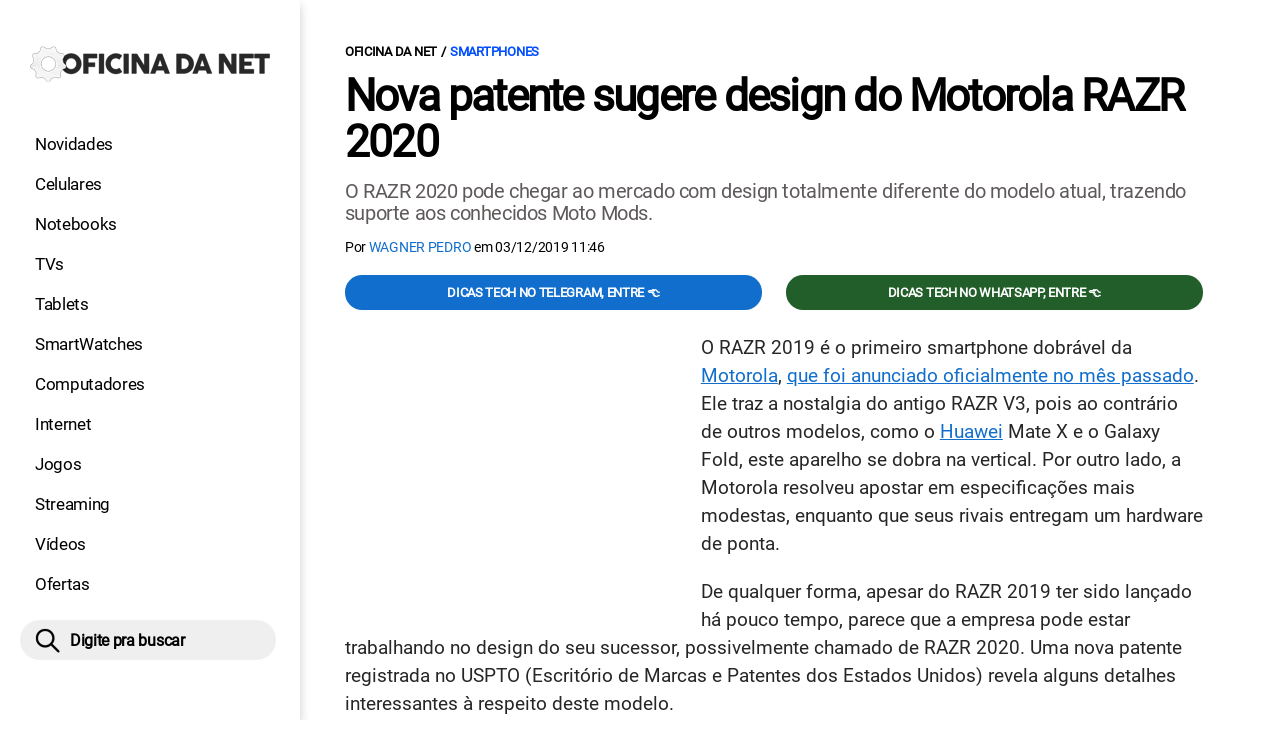

--- FILE ---
content_type: text/html; charset=UTF-8
request_url: https://www.oficinadanet.com.br/smartphones/28772-nova-patente-sugere-design-do-motorola-razr-2020
body_size: 9330
content:
<!DOCTYPE html>
<html lang="pt-BR">
    
        <head>
        <title>Nova patente sugere design do Motorola RAZR 2020</title>
        <meta charset="utf-8"><meta name="robots" content="noindex, nofollow">
        <meta name="description" content="O RAZR 2020 pode chegar ao mercado com  design totalmente diferente do modelo atual, trazendo suporte aos conhecidos Moto Mods." />
        <meta name="keywords" content="Motorola,RAZR 2020,Patente" />
        <meta name="viewport" content="width=device-width, initial-scale=1.0">
        <meta name="theme-color" content="#000">
        <meta property="fb:pages" content="276140207603" />
        <meta property="fb:app_id" content="209309632417494" />
        <link rel="manifest" href="https://www.oficinadanet.com.br/manifest.json">
        <link rel="alternate" type="application/rss+xml" title="Nova patente sugere design do Motorola RAZR 2020" href="https://www.oficinadanet.com.br/rss/geral" />
        <link rel="canonical" href="https://www.oficinadanet.com.br/smartphones/28772-nova-patente-sugere-design-do-motorola-razr-2020" />
        <link rel="icon" type="image/png" sizes="96x96" href="https://www.oficinadanet.com.br/template/imagem/logo/logo-96.png">
        <link rel="icon" type="image/png" sizes="48x48" href="https://www.oficinadanet.com.br/template/imagem/logo/logo-48.png">
        <link rel="icon" type="image/png" sizes="32x32" href="https://www.oficinadanet.com.br/template/imagem/logo/logo-32.png">
        <link rel="icon" type="image/png" sizes="16x16" href="https://www.oficinadanet.com.br/template/imagem/logo/logo-16.png"><meta property="og:image" content="https://www.oficinadanet.com.br/imagens/post/28772/razr2020-full.jpg" /><meta property="og:image:width" content="1400" /><meta property="og:image:height" content="875" /><meta property="og:image:alt" content="Nova patente sugere design do Motorola RAZR 2020" /><link rel="preconnect" href="https://www.googletagmanager.com"><link rel="preconnect" href="https://fonts.gstatic.com"><link rel="preconnect" href="https://fonts.googleapis.com"><link rel="preconnect" href="https://tm.jsuol.com.br"><link rel="preconnect" href="https://securepubads.g.doubleclick.net"><link rel="preconnect" href="https://c.amazon-adsystem.com"><link rel="preconnect" href="https://ajax.googleapis.com"><link rel="preconnect" href="https://analytics.google.com"><link rel="preconnect" href="https://www.googleadservices.com"><link rel="preconnect" href="https://i.ytimg.com"><link rel="preload" href="https://www.oficinadanet.com.br/template/m3/font/roboto/KFOmCnqEu92Fr1Mu4mxK.woff2" as="font" type="font/woff2" crossorigin>
            <script>
                const applicationServerKey = 'BJX8Rw2npfApIhpWy-3hPGZvdvdHECD4FLbylmtWsMgyUDgsOeP8R5K5E0SxCWxQ21rYmG7basOHXlDande8OgY';                
            </script><link rel="stylesheet preload" as="style" href="https://www.oficinadanet.com.br/template/css/style.css?v=5.76.2.45" ><link rel="stylesheet preload" as="style" href="https://www.oficinadanet.com.br/template/css/menu-site.css?v=5.76.2.45" ><link rel="stylesheet preload" as="style" href="https://www.oficinadanet.com.br/template/css/grid.css?v=5.76.2.45" ><link rel="stylesheet preload" as="style" href="https://www.oficinadanet.com.br/template/css/lista.css?v=5.76.2.45" ><link rel="stylesheet preload" as="style" href="https://www.oficinadanet.com.br/template/css/post.css?v=5.76.2.45" ><link rel="stylesheet preload" as="style" href="https://www.oficinadanet.com.br/template/m3/css/pop-web-push.css?v=5.76.2.45" >
        <script>
            var tempoReload         = 1800;
            var currentUser         = null;
            var popUserDataText     = "Utilizamos cookies essenciais e tecnologias semelhantes de acordo com nossa <a href='https://www.oficinadanet.com.br/privacidade'>Política de Privacidade</a> e, ao continuar navegando, você concorda com estas condições.";
            var googletag           = googletag || {};
            
            googletag.cmd           = googletag.cmd || [];

            const siteName          = "Oficina da Net";
            const siteUrl           = "https://www.oficinadanet.com.br";
            const siteAuth          = "https://www.oficinadanet.com.br/auth";
            const siteApi           = "https://api.oficinadanet.com.br";
            const appId             = 4;
            const ajax_url          = "https://www.oficinadanet.com.br/ajax_oficina.php";
            const load_ico          = '<span class="load-ico"></span>';
            const searchPlaceholder = "Pesquise por notícias, reviews, smartphones";
            const searchPartnerPub  = "partner-pub-5305121862343092:6284145173";
        </script>
            <script>
                const m3Targeting = "smartphones";
            </script>
            <!-- Google Tag Manager -->
            <script>
                document.addEventListener('DOMContentLoaded', function() {
                    setTimeout(function(){
                        (function(w,d,s,l,i){w[l]=w[l]||[];w[l].push({'gtm.start':
                        new Date().getTime(),event:'gtm.js'});var f=d.getElementsByTagName(s)[0],
                        j=d.createElement(s),dl=l!='dataLayer'?'&l='+l:'';j.async=true;
                        //j.src='https://www.googletagmanager.com/gtm.js?id='+i+dl;
                        j.setAttribute('data-src', 'https://www.googletagmanager.com/gtm.js?id='+i+dl);
                        f.parentNode.insertBefore(j,f);
                        })(window,document,'script','dataLayer','GTM-M3W2PSQ');
                    }, 0);
                });
            </script>
            <!-- End Google Tag Manager -->
            <script defer data-src="https://www.oficinadanet.com.br/template/m3/js/lazy/post.js?v=4.40.7.54"></script><script async data-src="https://www.oficinadanet.com.br/template/m3/js/lazy/webpush.js?v=4.40.7.54"></script><script async data-src="https://www.oficinadanet.com.br/template/m3/js/lazy/utils.js?v=4.40.7.54"></script><script async data-src="https://www.oficinadanet.com.br/template/m3/js/script.js?v=4.40.7.54"></script><script async data-src="https://www.oficinadanet.com.br/template/js/lazy/script.js?v=4.40.7.54"></script><script async data-src="https://tm.jsuol.com.br/modules/external/admanager/oficina_da_net_ads.js"></script>
            <script>
                (() => {
                    let loadEvents = totalScripts = totalScriptsCarregados = {};
                    let runSetAttrSrcScript = true;

                    function attrScriptCarregado(element, tipo = undefined) {
                        totalScriptsCarregados['full']++;
                        if (tipo != undefined) {
                            totalScriptsCarregados[tipo]++;
                            if (totalScripts[tipo] == totalScriptsCarregados[tipo]) {
                                window.dispatchEvent(loadEvents[tipo]);
                            }
                        }
                        if (totalScripts['full'] == totalScriptsCarregados['full']) {
                            window.dispatchEvent(loadEvents['full']);
                        }
                    }

                    function setAttrSrcScriptNormal(element) {
                        element.onload = () => {
                            attrScriptCarregado(element, 'async');
                        };
                        element.setAttribute('src', element.getAttribute('data-src'));
                    }

                    function setAttrSrcScriptDefer(element) {
                        return new Promise((resolve, reject) => {
                            element.onload = () => {
                                attrScriptCarregado(element);
                                resolve(element);
                            };
                            element.setAttribute('src', element.getAttribute('data-src'));
                        });
                    }

                    async function setAttrSrcScript() {
                        if (runSetAttrSrcScript == true) {

                            loadEvents = {
                                async: new Event('lazyLoadScript'),
                                full: new Event('lazyLoadScriptFull')
                            };
        
                            totalScripts = {
                                async: document.querySelectorAll('script[data-src]:not([defer])').length,
                                full: document.querySelectorAll('script[data-src]:not([defer])').length + document.querySelectorAll('script[data-src][defer]').length
                            };

                            totalScriptsCarregados = {
                                async: 0,
                                full: 0
                            };
                            
                            runSetAttrSrcScript = false;
                            let arrayScripts = document.querySelectorAll('script[data-src]:not([defer])');
                            for (let i = 0; i < arrayScripts.length; i++) {
                                setAttrSrcScriptNormal(arrayScripts[i]);
                            }
                            let arrayScriptsDefer = document.querySelectorAll('script[data-src][defer]');
                            for (let i = 0; i < arrayScriptsDefer.length; i++) {
                                let element = arrayScriptsDefer[i];
                                await setAttrSrcScriptDefer(element);
                            }
                        }
                    }

                    window.addEventListener('mousemove', setAttrSrcScript);
                    window.addEventListener('focus', setAttrSrcScript);
                    window.addEventListener('scroll', setAttrSrcScript);
                    window.addEventListener('touchstart', setAttrSrcScript);
                    window.addEventListener('touchmove', setAttrSrcScript);
                })();
            </script>
    <script type="text/javascript">
        (function () {
            window.universal_variable = window.universal_variable || {};
            window.universal_variable.dfp = window.universal_variable.dfp || {};
            window.uolads = window.uolads || [];
        })();
    </script>
    <script type="text/javascript" data-src="//tm.jsuol.com.br/uoltm.js?id=ve3wwj" async></script>
    
    <!-- Google tag (gtag.js) -->
    <script async src="https://www.googletagmanager.com/gtag/js?id=AW-17534174776">
    </script>
    <script>
      window.dataLayer = window.dataLayer || [];
      function gtag(){dataLayer.push(arguments);}
      gtag("js", new Date());

      gtag("config", "AW-17534174776");
    </script>
    
            <script type="application/ld+json">
                {"@context":"https://schema.org/","@graph":[{"@type":"Organization","@id":"https://www.oficinadanet.com.br#organization","name":"Oficina da Net","url":"https://www.oficinadanet.com.br","logo":{"@type":"ImageObject","@id":"https://www.oficinadanet.com.br#logo","url":"https://www.oficinadanet.com.br/template/imagem/logo/logo-256.png","width":256,"height":256,"caption":"Oficina da Net"},"image":{"@id":"https://www.oficinadanet.com.br#logo"},"sameAs":["https://www.facebook.com/oficinadanet","https://twitter.com/OficinadaNet","https://www.instagram.com/oficinadanetoficial","https://www.youtube.com/oficinadanet"]},{"@type":"WebSite","@id":"https://www.oficinadanet.com.br#website","name":"Oficina da Net","url":"https://www.oficinadanet.com.br","publisher":{"@id":"https://www.oficinadanet.com.br#organization"},"potentialAction":{"@type":"SearchAction","target":"https://www.oficinadanet.com.br/index.php?acao=busca&q={search_term_string}","query-input":"required name=search_term_string"}},{"@type":"ImageObject","@id":"https://www.oficinadanet.com.br/smartphones/28772-nova-patente-sugere-design-do-motorola-razr-2020#primaryimage","inLanguage":"pt-BR","url":"https://www.oficinadanet.com.br/imagens/post/28772/razr2020-full.jpg","contentUrl":"https://www.oficinadanet.com.br/imagens/post/28772/razr2020-full.jpg","width":1400,"height":875},{"@type":"WebPage","@id":"https://www.oficinadanet.com.br/smartphones/28772-nova-patente-sugere-design-do-motorola-razr-2020#webpage","name":"Nova patente sugere design do Motorola RAZR 2020","url":"https://www.oficinadanet.com.br/smartphones/28772-nova-patente-sugere-design-do-motorola-razr-2020","inLanguage":"pt-BR","isPartOf":{"@id":"https://www.oficinadanet.com.br#website"},"primaryImageOfPage":{"@id":"https://www.oficinadanet.com.br/smartphones/28772-nova-patente-sugere-design-do-motorola-razr-2020#primaryimage"}},{"@type":"BreadcrumbList","@id":"https://www.oficinadanet.com.br/smartphones/28772-nova-patente-sugere-design-do-motorola-razr-2020#breadcrumb","itemListElement":[[{"@type":"ListItem","position":0,"item":{"@type":"WebPage","@id":"https://www.oficinadanet.com.br","url":"https://www.oficinadanet.com.br","name":"Oficina da Net"}},{"@type":"ListItem","position":1,"item":{"@type":"WebPage","@id":"https://www.oficinadanet.com.br/smartphones","url":"https://www.oficinadanet.com.br/smartphones","name":"Smartphones"}}]]},{"@type":"NewsArticle","@id":"https://www.oficinadanet.com.br/smartphones/28772-nova-patente-sugere-design-do-motorola-razr-2020#article","articleSection":"Smartphones","isPartOf":{"@id":"https://www.oficinadanet.com.br/smartphones/28772-nova-patente-sugere-design-do-motorola-razr-2020#webpage"},"mainEntityOfPage":"https://www.oficinadanet.com.br/smartphones/28772-nova-patente-sugere-design-do-motorola-razr-2020#webpage","publisher":{"@id":"https://www.oficinadanet.com.br#organization"},"headline":"Nova patente sugere design do Motorola RAZR 2020","image":{"@type":"ImageObject","url":"https://www.oficinadanet.com.br/imagens/post/28772/razr2020-full.jpg","width":1400,"height":875},"datePublished":"2019-12-03T11:46:28-03:00","dateModified":"2019-12-03T11:46:28-03:00","alternativeHeadline":"Nova patente sugere design do Motorola RAZR 2020","thumbnailUrl":"https://www.oficinadanet.com.br/imagens/post/28772/razr2020-full.jpg","author":{"@type":"Person","@id":"https://www.oficinadanet.com.br/sobre/wagner-pedro#author","name":"Wagner Pedro","description":"Jornalista com experi\u00eancia na cobertura de eventos e conte\u00fados sobre tecnologia, tendo como especialidade o setor de smartphones, computadores e aplicativos.","url":"https://www.oficinadanet.com.br/sobre/wagner-pedro","sameAs":["https://www.facebook.com/wagnerpedro.gba","https://www.twitter.com/WagnerPedroGba","https://www.instagram.com/wagnergba1"],"image":{"@type":"ImageObject","@id":"https://www.oficinadanet.com.br#personlogo","url":"https://www.oficinadanet.com.br/imagens/adm_usuario/4357/wagner-pedro.jpg","caption":"Wagner Pedro"}},"description":"O RAZR 2020 pode chegar ao mercado com  design totalmente diferente do modelo atual, trazendo suporte aos conhecidos Moto Mods.","commentCount":0,"keywords":"Motorola,RAZR 2020,Patente","isAccessibleForFree":true}]}
             </script>
        <meta property="og:type" content="article" />
        <meta property="og:site_name" content="Oficina da Net" />
        <meta property="og:title" content="Nova patente sugere design do Motorola RAZR 2020" />
        <meta property="og:description" content="O RAZR 2020 pode chegar ao mercado com  design totalmente diferente do modelo atual, trazendo suporte aos conhecidos Moto Mods." />
        <meta property="og:url" content="https://www.oficinadanet.com.br/smartphones/28772-nova-patente-sugere-design-do-motorola-razr-2020" />
        <meta property="article:publisher" content="https://www.facebook.com/oficinadanet" />
        <meta property="article:tag" content="Motorola,RAZR 2020,Patente">
        <meta name="twitter:card" content="summary_large_image" />
        <meta name="twitter:title" content="Nova patente sugere design do Motorola RAZR 2020" />
        <meta name="twitter:image" content="https://www.oficinadanet.com.br/imagens/post/28772/razr2020-full.jpg" />
        <meta name="twitter:site" content="@oficinadanet" />
        <meta name="twitter:description" content="O RAZR 2020 pode chegar ao mercado com  design totalmente diferente do modelo atual, trazendo suporte aos conhecidos Moto Mods." />

        <link rel="image_src" href="https://www.oficinadanet.com.br/imagens/post/28772/razr2020-full.jpg" />
        </head>
        <body data-hash="0aa05a9705ddd861a75feea88e8f5bbe" >
            <main id="main" class="center-content" tabindex="0" aria-label="Conteúdo principal">
<header id="header">
    <div class="container p-lg-0">
        <div class="row">
            <div class="col-8 p-0 p-lg-3 col-lg-12 order-2 order-lg-1">
        <div class="logo logo" >
            <a href="https://www.oficinadanet.com.br" ><img loading="lazy" srcset="https://www.oficinadanet.com.br/template/imagem/logo/logo.png 1x, https://www.oficinadanet.com.br/template/imagem/logo/logo-2x.png 2x" width="240" height="45"  class="img " src="https://www.oficinadanet.com.br/template/imagem/logo/logo.png" alt="Oficina da Net" title="Oficina da Net" />
            </a>
        </div>
            </div>
            <div class="col-2 col-lg-12 order-1 order-lg-2">
                <label for="696a84d8c0789" class="d-block" aria-label="Menu">
                    <img aria-label="Menu" class="toggle-active header-nav" src="https://www.oficinadanet.com.br/template/imagem/ico/menu-sm.png" srcset="https://www.oficinadanet.com.br/template/imagem/ico/menu-sm.png 1x, https://www.oficinadanet.com.br/template/imagem/ico/menu-sm-2x.png 2x" loading="lazy" alt="Menu" />
                </label>
                <input class="menu-is-visible d-none" type="checkbox" id="696a84d8c0789" >
                <div class="menu-wrapper header-nav" id="sidebar-header-nav" >
                    <label for="696a84d8c0789" class="close-menu-css" aria-label="Fechar menu">
                        <img width="25" height="25" aria-label="Fechar menu" class="close toggle-active" src="https://www.oficinadanet.com.br/template/imagem/ico/close-sm.png" srcset="https://www.oficinadanet.com.br/template/imagem/ico/close-sm.png 1x, https://www.oficinadanet.com.br/template/imagem/ico/close-sm-2x.png 2x" loading="lazy" alt="Fechar menu" />
                    </label>
                    <ul class="header-nav main-nav" ><li><a class="nav-item tg-menu" href="/novidades" >Novidades</a></li><li><a class="nav-item tg-menu" href="/smartphones" >Celulares</a></li><li><a class="nav-item tg-menu" href="/notebooks" >Notebooks</a></li><li><a class="nav-item tg-menu" href="/smarttvs" >TVs</a></li><li><a class="nav-item tg-menu" href="/tablets" >Tablets</a></li><li><a class="nav-item tg-menu" href="/smartwatches" >SmartWatches</a></li><li><a class="nav-item tg-menu" href="/computadores" >Computadores</a></li><li><a class="nav-item tg-menu" href="/internet" >Internet</a></li><li><a class="nav-item tg-menu" href="/games" >Jogos</a></li><li><a class="nav-item tg-menu" href="/entretenimento" >Streaming</a></li><li><a class="nav-item tg-menu" href="https://www.oficinadanet.com.br/go/youtube" >Vídeos</a></li><li><a class="nav-item tg-menu" href="/ofertas" >Ofertas</a></li></ul>
                </div>
            </div>
            <div class="col-2 col-lg-12 pe-lg-3 order-3 header-busca">
                <div class="d-block mt-lg-3 mb-lg-4 position-relative">
                    <span id="busca-form-desktop" class="header-search lupa-sm d-none d-lg-block"></span>
                    <label class="d-block d-lg-none" for="696abc0ccf766" >
                        <img width="25" height="25" class="busca-button toggle-active header-search d-block" src="https://www.oficinadanet.com.br/template/imagem/ico/lupa-sm.png" srcset="https://www.oficinadanet.com.br/template/imagem/ico/lupa-sm.png 1x, https://www.oficinadanet.com.br/template/imagem/ico/lupa-sm-2x.png 2x" loading="lazy" alt="Busca" />
                    </label>
                    <input class="busca-is-visible d-none" id="696abc0ccf766" type="checkbox" >
                    <div id="busca-form" class="busca"><div class="gcse-searchbox-only" data-resultsUrl="https://www.oficinadanet.com.br/index.php?acao=busca" ></div></div>
                    <label class="busca-overlay" for="696abc0ccf766" ></label>
                </div>
            </div>
        </div>
    </div>
</header><div class="wrap-dw-slot-ad "><div class="dw-slot-ad" id="gpt_unit_/6524261/ON-INTERSTITIAL_0"></div></div>
<article>
    <section class="container container-center container-post padding-main">
        <div class="row">
            <div class="col-12">
        <ul class="breadcrumb"><li><a href="https://www.oficinadanet.com.br">Oficina da Net</a></li><li><a href="https://www.oficinadanet.com.br/smartphones">Smartphones</a></li>
        </ul>
                <div class="post-details">
                    <h1 class="title"><a class="title" rel="bookmark" title="Nova patente sugere design do Motorola RAZR 2020" href="https://www.oficinadanet.com.br/smartphones/28772-nova-patente-sugere-design-do-motorola-razr-2020">Nova patente sugere design do Motorola RAZR 2020</a></h1>
                    <p class="description">O RAZR 2020 pode chegar ao mercado com  design totalmente diferente do modelo atual, trazendo suporte aos conhecidos Moto Mods.</p>
                    <div class="post-info">
                        <div class="text">
                            <div class="info autor">Por <a href="https://www.oficinadanet.com.br/sobre/wagner-pedro" title="Posts de Wagner Pedro" rel="author" >Wagner Pedro</a> em <time datetime="2019-12-03 11:46:28">03/12/2019 11:46</time></div>
                        </div>
                    </div>
                </div>
            </div>
            <div class="col-xxl-8 pe-xxl-5 order-1">
                <div class="row no-gutters">
                    <div class="col-12 post-capa">
                    </div>
                        <div class="col-12 mb-2 bg-social">
                <div class="row text-center btn-social bg-social" >
                    <div class="col-md-6 mb-3" ><a target="_blank" rel="nofollow noreferrer noopener" class="d-block button button-primary telegram" href="https://t.me/oficinadanet" >Dicas TECH no Telegram, entre 👈</a></div><div class="col-md-6 mb-3" ><a target="_blank" rel="nofollow noreferrer noopener" class="d-block button button-primary whatsapp" href="https://www.oficinadanet.com.br/go/whatsapp" >Dicas TECH no WhatsApp, entre 👈</a></div>
                </div>
                        </div>
                    <div id="post-texto" class="col-12 post-texto">
        <div class="post-content">
            
            <div class="content p402_premium">
                <div class="wrap-dw-slot-ad banner-336x280"><div class="dw-slot-ad" id="div-gpt-ad-1581956779814-0"></div></div><p>O RAZR 2019 é o primeiro smartphone dobrável da <a class="lib tg-lib" href="https://www.oficinadanet.com.br/motorola">Motorola</a>, <a class="tg-link-manual" href="https://www.oficinadanet.com.br/smartphones/28489-motorola-anuncia-razr-2019-seu-primeiro-smartphone-dobravel" >que foi anunciado oficialmente no mês passado</a>. Ele traz a nostalgia do antigo RAZR V3, pois ao contrário de outros modelos, como o <a class="lib tg-lib" href="https://www.oficinadanet.com.br/huawei">Huawei</a> Mate X e o Galaxy Fold, este aparelho se dobra na vertical. Por outro lado, a Motorola resolveu apostar em especificações mais modestas, enquanto que seus rivais entregam um hardware de ponta.</p>
<p>De qualquer forma, apesar do RAZR 2019 ter sido lançado há pouco tempo, parece que a empresa pode estar trabalhando no design do seu sucessor, possivelmente chamado de RAZR 2020. Uma nova patente registrada no <span>USPTO (Escritório de Marcas e Patentes dos Estados Unidos) revela alguns detalhes interessantes à respeito deste modelo.</span></p>
<p><span>O documento, que traz a descrição "celular dobrável com câmera fisheye", indica que a Motorola analisa a possibilidade de ressuscitar os Moto Mods, acessórios exclusivos que foram destinados a linha Z. O esboço da patente mostra que a parte destacada no meio do aparelho, que serve para abrigar as câmeras, pode ser usada para elevar o dispositivo em uma superfície plana. Também existem outros Moto Mods, como um de <a class="lib tg-lib" href="https://www.oficinadanet.com.br/projetores">projetor</a> e um alto-falante. </span></p>

            <figure class="img_editor img-center" >
                    <picture>
                        <source media="(min-width: 769px)" srcset="https://www.oficinadanet.com.br/media/post/28772/750/20191203095252.jpg, https://www.oficinadanet.com.br/imagens/post/28772/20191203095252.jpg 2x" >
                        <source media="(min-width: 481px)" srcset="https://www.oficinadanet.com.br/media/post/28772/738/20191203095252.jpg" >
                        <source media="(min-width: 413px)" srcset="https://www.oficinadanet.com.br/media/post/28772/345/20191203095252.jpg, https://www.oficinadanet.com.br/media/post/28772/746/20191203095252.jpg 2x">
                        <source media="(min-width: 361px)" srcset="https://www.oficinadanet.com.br/media/post/28772/345/20191203095252.jpg, https://www.oficinadanet.com.br/media/post/28772/690/20191203095252.jpg 2x">
                        <img loading="lazy" width="330" height="419" src="https://www.oficinadanet.com.br/media/post/28772/330/20191203095252.jpg" srcset="https://www.oficinadanet.com.br/media/post/28772/660/20191203095252.jpg 2x" alt="Possível RAZR 2020" title="Possível RAZR 2020" >
                    </picture>
            </figure>
<p><div class="wrap-dw-slot-ad banner-video-area m-auto"><div class="dw-slot-ad" id="banner-video-area"></div></div></p>
<p><span>Além disso, buscando reduzir os custos do aparelho, a Motorola pode apresentar duas telas separadas, e não um display flexível, que naturalmente aumentaria o preço final do produto. Assim como o Galaxy Fold, há uma tela secundária quando o dispositivo está fechado. </span></p>
<p><span>Lembrando que o registro da patente não garante que a fabricante realmente pretende oficializar um dispositivo como esse em 2020. No momento, o foco da Motorola é o RAZR 2019, dado que recentemente, na tentativa de torná-lo mais popular, <a class="tg-link-manual" href="https://www.oficinadanet.com.br/smartphones/28743-motorola-reduz-o-valor-para-substituir-a-tela-do-razr-2019" >a empresa reduziu o valor para substituição do display</a>.</span></p>
<p><a href="https://nl.letsgodigital.org/opvouwbare-telefoons/motorola-razr-2020-smartphone-fisheye-camera/?fbclid=IwAR0rzaUIvTJww2jPH98dlYcGTLY5HI7DYuKlrp2r5yjdzby1AiPA59vRTb0" class="tg-link-manual"     rel="nofollow  noopener"target="_blank">Via</a></p></p>            
            </div>
        </div>
            <div class="post-tags">
                <ul class="nav-tag my-3"><li><a class="tg-nav-bar simple" href="https://www.oficinadanet.com.br/motorola" >Motorola</a></li>
                </ul>
            </div>
                <div class="row text-center btn-social bg-social" >
                    <div class="col-md-6 mb-3" ><a target="_blank" rel="nofollow noreferrer noopener" class="d-block button button-primary telegram" href="https://t.me/oficinadanet" >Dicas TECH no Telegram, entre 👈</a></div><div class="col-md-6 mb-3" ><a target="_blank" rel="nofollow noreferrer noopener" class="d-block button button-primary whatsapp" href="https://www.oficinadanet.com.br/go/whatsapp" >Dicas TECH no WhatsApp, entre 👈</a></div>
                </div>
                    </div>
                </div>
            </div>
            <aside class="col-xxl-4 pe-xxl-5 mt-3 mt-xxl-0 order-3 order-xxl-2 post-sidebar">
    <div class="col-12 my-2 mb-4">  
        <div class="section-title"><a href="https://www.oficinadanet.com.br/smartphones">Smartphones</a></div>
        <div class="menu-post p-2">
        <div class="row">
            <ul class="menu-pdr page-list-menu main-nav"><li><a class="nav-item tg-menu" href="/smartphones/fichas-tecnicas">Fichas</a></li><li><a class="nav-item tg-menu" href="/smartphones/comparador">Comparador</a></li><li><a class="nav-item tg-menu" href="/headphones">Fones</a></li><li><a class="nav-item tg-menu" href="/smartphones/menorpreco">Ofertas</a></li><li><a class="nav-item tg-menu" href="/roda-liso">RODA LISO</a></li><li><a class="nav-item tg-menu" href="/smartphones/reviews">Reviews</a></li><li><a class="nav-item tg-menu" href="/testedebateria/38635-ranking-celulares-melhor-bateria">Ranking Baterias</a></li><li><a class="nav-item tg-menu" href="https://www.oficinadanet.com.br/topsmartphones">Melhores</a></li><li><a class="nav-item tg-menu" href="/android">Android</a></li><li><a class="nav-item tg-menu" href="/iphone">iPhone</a></li>        
            </ul>
        </div>
        </div>
    </div>
    <div class="call-block mb-4 bg-social" style="text-align:center; padding:20px; border-radius:1px; background:#f9fafc;">
        <p style="font-size:18px;">
            🟢 Entre no <b>Oficina da Net no WhatsApp</b> e receba 
            as melhores ofertas, lançamentos e notícias de smartphones e tecnologia!
        </p>

        <a target="_blank" 
            href="https://www.oficinadanet.com.br/go/whatsapp" 
            class="button button-secondary" 
            style="display:inline-block; margin-top:16px; font-weight:bold; padding:14px 28px; border-radius:50px; text-decoration:none; font-size:16px; box-shadow:0 3px 8px rgba(0,0,0,0.1); transition:all 0.2s;">
            👉 Entrar no WhatsApp 👈
        </a>
    </div>
    <div class="banner-side-out"><div class="wrap-dw-slot-ad banner-300x600 sticky"><div class="dw-slot-ad" id="div-gpt-ad-1581959153599-0"></div></div></div>
            </aside>
            <div class="col-xxl-8 pe-xxl-5 order-2 order-xxl-3"><div class="section-title my-4"><span>Relacionados</span></div>
                <div class="row relacionados lst-main " >
                        <div class="list-item min col-md-6 col-lg-12 col-xl-6 col-xxl-12 mb-4" ><a class="image round-min" href="https://www.oficinadanet.com.br/smartphones/66919-galaxy-s26-ultra-s-pen-sem-bluetooth" ><img loading="lazy" srcset="https://www.oficinadanet.com.br/media/post/66919/142/galaxy-s26-ultra-deve-manter-s-pen-sem-bluetooth-veja-o-que-muda.jpg 142w, https://www.oficinadanet.com.br/media/post/66919/284/galaxy-s26-ultra-deve-manter-s-pen-sem-bluetooth-veja-o-que-muda.jpg 2x, https://www.oficinadanet.com.br/media/post/66919/230/galaxy-s26-ultra-deve-manter-s-pen-sem-bluetooth-veja-o-que-muda.jpg 230w"sizes="(min-width: 992px) 230px, (min-width: 768px) 142px, (min-width: 576px) 142px,  142px" width="142" height="80"  class="img round-min" src="https://www.oficinadanet.com.br/media/post/66919/142/galaxy-s26-ultra-deve-manter-s-pen-sem-bluetooth-veja-o-que-muda.jpg" alt="Galaxy S26 Ultra deve manter S Pen sem Bluetooth; veja o que muda" title="Galaxy S26 Ultra deve manter S Pen sem Bluetooth; veja o que muda" /></a><div class="info d-block" ><span class="categoria cartola" ><a href="https://www.oficinadanet.com.br/smartphones">Smartphones</a></span><h2 ><a class="title tg-rel-bottom" href="https://www.oficinadanet.com.br/smartphones/66919-galaxy-s26-ultra-s-pen-sem-bluetooth" >Galaxy S26 Ultra deve manter S Pen sem Bluetooth; veja o que muda</a></h2><p class="description d-none" >Galaxy S26 Ultra deve chegar em fevereiro de 2026 com S Pen redesenhada, mas sem retorno dos recursos Bluetooth</p></div>
                        </div>
                        <div class="list-item min col-md-6 col-lg-12 col-xl-6 col-xxl-12 mb-4" ><a class="image round-min" href="https://www.oficinadanet.com.br/smartphones/66700-celulares-valem-a-pena-janeiro-2026" ><img loading="lazy" srcset="https://www.oficinadanet.com.br/media/post/66700/142/7-celulares-que-valem-cada-centavo-em-janeiro-de-2026.jpg 142w, https://www.oficinadanet.com.br/media/post/66700/284/7-celulares-que-valem-cada-centavo-em-janeiro-de-2026.jpg 2x, https://www.oficinadanet.com.br/media/post/66700/230/7-celulares-que-valem-cada-centavo-em-janeiro-de-2026.jpg 230w"sizes="(min-width: 992px) 230px, (min-width: 768px) 142px, (min-width: 576px) 142px,  142px" width="142" height="80"  class="img round-min" src="https://www.oficinadanet.com.br/media/post/66700/142/7-celulares-que-valem-cada-centavo-em-janeiro-de-2026.jpg" alt="7 celulares que valem cada centavo em janeiro de 2026" title="7 celulares que valem cada centavo em janeiro de 2026" /></a><div class="info d-block" ><span class="chamada cartola" ><span>2026 COM CELULAR NOVO</span></span><h2 ><a class="title tg-rel-bottom" href="https://www.oficinadanet.com.br/smartphones/66700-celulares-valem-a-pena-janeiro-2026" >7 celulares que valem cada centavo em janeiro de 2026</a></h2><p class="description d-none" >Veja a nossa lista atualizada com os celulares que valem cada centavo neste mês de janeiro de 2026; tem modelo da Samsung, Motorola e Xiaomi com o melhor custo-benefício do momento</p></div>
                        </div>
                        <div class="list-item min col-md-6 col-lg-12 col-xl-6 col-xxl-12 mb-4" ><a class="image round-min" href="https://www.oficinadanet.com.br/smartphones/66884-mediatek-dimensity-9500s-lancamento-3nm" ><img loading="lazy" srcset="https://www.oficinadanet.com.br/media/post/66884/142/dimensity-9500s-e-lancado-com-3-6-milhoes-de-pontos-no-antutu-e-ameaca-o-snapdragon-8-elite.jpg 142w, https://www.oficinadanet.com.br/media/post/66884/284/dimensity-9500s-e-lancado-com-3-6-milhoes-de-pontos-no-antutu-e-ameaca-o-snapdragon-8-elite.jpg 2x, https://www.oficinadanet.com.br/media/post/66884/230/dimensity-9500s-e-lancado-com-3-6-milhoes-de-pontos-no-antutu-e-ameaca-o-snapdragon-8-elite.jpg 230w"sizes="(min-width: 992px) 230px, (min-width: 768px) 142px, (min-width: 576px) 142px,  142px" width="142" height="80"  class="img round-min" src="https://www.oficinadanet.com.br/media/post/66884/142/dimensity-9500s-e-lancado-com-3-6-milhoes-de-pontos-no-antutu-e-ameaca-o-snapdragon-8-elite.jpg" alt="Dimensity 9500s é lançado com 3,6 milhões de pontos no AnTuTu e ameaça o Snapdragon 8 Elite" title="Dimensity 9500s é lançado com 3,6 milhões de pontos no AnTuTu e ameaça o Snapdragon 8 Elite" /></a><div class="info d-block" ><span class="categoria cartola" ><a href="https://www.oficinadanet.com.br/smartphones">Smartphones</a></span><h2 ><a class="title tg-rel-bottom" href="https://www.oficinadanet.com.br/smartphones/66884-mediatek-dimensity-9500s-lancamento-3nm" >Dimensity 9500s é lançado com 3,6 milhões de pontos no AnTuTu e ameaça o Snapdragon 8 Elite</a></h2><p class="description d-none" >O MediaTek Dimensity 9500s foi anunciado com processo de 3 nm da TSMC, arquitetura all big core, GPU Immortalis-G925 e mais de 3,6 milhões de pontos no AnTuTu</p></div>
                        </div>
                </div>
            </div>
        </div>
    </section>
</article>
    <div class="container container-center padding-main">
            <div class="row">
                <div class="col-12 my-2 px-2">
                    <b>Assuntos em alta:</b>
                    <ul class="nav-tag my-3"><li><a class="tg-nav-bar simple" href="/oneui8">One Ui 8</a></li><li><a class="tg-nav-bar simple" href="/apple">Apple</a></li><li><a class="tg-nav-bar simple" href="/google">Google</a></li><li><a class="tg-nav-bar simple" href="/motorola">Motorola</a></li><li><a class="tg-nav-bar simple" href="/samsung">Samsung</a></li><li><a class="tg-nav-bar simple" href="/xiaomi">Xiaomi</a></li><li><a class="tg-nav-bar simple" href="/entretenimento/59175-filmes-confirmados-2025">Filmes 2025</a></li><li><a class="tg-nav-bar simple" href="https://www.oficinadanet.com.br/android16">Android 16</a></li>        
                    </ul>
                </div>
            </div>
        <div class="col-12 my-2"><div class=" mb-xl-5">
                <div class="row destaques_geral lst-default " >
                        <div class="list-item min col-11 col-md-6 col-xl-3 mb-4 ps-md-3" ><a class="image round-min" href="https://www.oficinadanet.com.br/netflix/23416-as-40-melhores-series-para-assistir-na-netflix-em-2018" ><img loading="lazy" srcset="https://www.oficinadanet.com.br/media/post/23416/142/30-melhores-series-para-assistir-na-netflix-em-janeiro-de-2026-1.jpg 142w, https://www.oficinadanet.com.br/media/post/23416/284/30-melhores-series-para-assistir-na-netflix-em-janeiro-de-2026-1.jpg 2x, https://www.oficinadanet.com.br/media/post/23416/329/30-melhores-series-para-assistir-na-netflix-em-janeiro-de-2026-1.jpg 329w, https://www.oficinadanet.com.br/media/post/23416/267/30-melhores-series-para-assistir-na-netflix-em-janeiro-de-2026-1.jpg 267w"sizes="(min-width: 1200px) 267px, (min-width: 992px) 329px, (min-width: 768px) 142px, (min-width: 576px) 142px,  142px" width="142" height="80"  class="img round-min" src="https://www.oficinadanet.com.br/media/post/23416/142/30-melhores-series-para-assistir-na-netflix-em-janeiro-de-2026-1.jpg" alt="30 melhores séries para assistir na Netflix em janeiro de 2026" title="30 melhores séries para assistir na Netflix em janeiro de 2026" /></a><div class="info d-block" ><span class="categoria cartola" ><a href="https://www.oficinadanet.com.br/netflix">NETFLIX</a></span><h2 ><a class="title title-min" href="https://www.oficinadanet.com.br/netflix/23416-as-40-melhores-series-para-assistir-na-netflix-em-2018" >30 melhores séries para assistir na Netflix em janeiro de 2026</a></h2></div>
                        </div>
                        <div class="list-item min col-11 col-md-6 col-xl-3 mb-4 ps-md-3" ><a class="image round-min" href="https://www.oficinadanet.com.br/post/19181-10-perfis-mais-seguidos-no-instagram-no-brasil" ><img loading="lazy" srcset="https://www.oficinadanet.com.br/media/post/19181/142/10-brasileiros-mais-seguidos-do-instagram-em-novembro-de-2025.jpg 142w, https://www.oficinadanet.com.br/media/post/19181/284/10-brasileiros-mais-seguidos-do-instagram-em-novembro-de-2025.jpg 2x, https://www.oficinadanet.com.br/media/post/19181/329/10-brasileiros-mais-seguidos-do-instagram-em-novembro-de-2025.jpg 329w, https://www.oficinadanet.com.br/media/post/19181/267/10-brasileiros-mais-seguidos-do-instagram-em-novembro-de-2025.jpg 267w"sizes="(min-width: 1200px) 267px, (min-width: 992px) 329px, (min-width: 768px) 142px, (min-width: 576px) 142px,  142px" width="142" height="80"  class="img round-min" src="https://www.oficinadanet.com.br/media/post/19181/142/10-brasileiros-mais-seguidos-do-instagram-em-novembro-de-2025.jpg" alt="10 brasileiros mais seguidos do Instagram em janeiro de 2026" title="10 brasileiros mais seguidos do Instagram em janeiro de 2026" /></a><div class="info d-block" ><span class="categoria cartola" ><a href="https://www.oficinadanet.com.br/redes-sociais">Redes sociais</a></span><h2 ><a class="title title-min" href="https://www.oficinadanet.com.br/post/19181-10-perfis-mais-seguidos-no-instagram-no-brasil" >10 brasileiros mais seguidos do Instagram em janeiro de 2026</a></h2></div>
                        </div>
                        <div class="list-item min col-11 col-md-6 col-xl-3 mb-4 ps-md-3" ><a class="image round-min" href="https://www.oficinadanet.com.br/smartwatches/66535-monitores-que-valem-a-pena" ><img loading="lazy" srcset="https://www.oficinadanet.com.br/media/post/66535/142/5-monitores-que-valem-cada-centavo-em-dezembro-de-2025.jpg 142w, https://www.oficinadanet.com.br/media/post/66535/284/5-monitores-que-valem-cada-centavo-em-dezembro-de-2025.jpg 2x, https://www.oficinadanet.com.br/media/post/66535/329/5-monitores-que-valem-cada-centavo-em-dezembro-de-2025.jpg 329w, https://www.oficinadanet.com.br/media/post/66535/267/5-monitores-que-valem-cada-centavo-em-dezembro-de-2025.jpg 267w"sizes="(min-width: 1200px) 267px, (min-width: 992px) 329px, (min-width: 768px) 142px, (min-width: 576px) 142px,  142px" width="142" height="80"  class="img round-min" src="https://www.oficinadanet.com.br/media/post/66535/142/5-monitores-que-valem-cada-centavo-em-dezembro-de-2025.jpg" alt="5 monitores que estão valendo a pena neste ínicio de ano" title="5 monitores que estão valendo a pena neste ínicio de ano" /></a><div class="info d-block" ><span class="chamada cartola" ><span>PRA JOGOS E TRABALHO</span></span><h2 ><a class="title title-min" href="https://www.oficinadanet.com.br/smartwatches/66535-monitores-que-valem-a-pena" >5 monitores que estão valendo a pena neste ínicio de ano</a></h2></div>
                        </div>
                        <div class="list-item min col-11 col-md-6 col-xl-3 mb-4 ps-md-3" ><a class="image round-min" href="https://www.oficinadanet.com.br/headphones/66487-melhores-fones-de-ouvido-bluetooth" ><img loading="lazy" srcset="https://www.oficinadanet.com.br/media/post/66487/142/melhores-fones-bluetooth-que-valem-cada-centavo.jpg 142w, https://www.oficinadanet.com.br/media/post/66487/284/melhores-fones-bluetooth-que-valem-cada-centavo.jpg 2x, https://www.oficinadanet.com.br/media/post/66487/329/melhores-fones-bluetooth-que-valem-cada-centavo.jpg 329w, https://www.oficinadanet.com.br/media/post/66487/267/melhores-fones-bluetooth-que-valem-cada-centavo.jpg 267w"sizes="(min-width: 1200px) 267px, (min-width: 992px) 329px, (min-width: 768px) 142px, (min-width: 576px) 142px,  142px" width="142" height="80"  class="img round-min" src="https://www.oficinadanet.com.br/media/post/66487/142/melhores-fones-bluetooth-que-valem-cada-centavo.jpg" alt="7 melhores fones de ouvido Bluetooth em janeiro de 2026" title="7 melhores fones de ouvido Bluetooth em janeiro de 2026" /></a><div class="info d-block" ><span class="categoria cartola" ><a href="https://www.oficinadanet.com.br/headphones">Fones de Ouvido</a></span><h2 ><a class="title title-min" href="https://www.oficinadanet.com.br/headphones/66487-melhores-fones-de-ouvido-bluetooth" >7 melhores fones de ouvido Bluetooth em janeiro de 2026</a></h2></div>
                        </div>
                </div></div>
        </div>
    </div>
<footer class="footer py-4" id="footer">
    <div class="container container-center">
        <div class="row justify-content-center">
            <div class="col-12 col-md-3 order-1 align-self-center">
        <div class="logo logo_footer" >
            <a href="https://www.oficinadanet.com.br" ><img loading="lazy" srcset="https://www.oficinadanet.com.br/template/imagem/logo/logo-big.png 1x, https://www.oficinadanet.com.br/template/imagem/logo/logo-big-2x.png 2x" width="160" height="160"  class="img " src="https://www.oficinadanet.com.br/template/imagem/logo/logo-big.png" alt="Oficina da Net" title="Oficina da Net" />
            </a>
        </div>
            </div>
            <div class="col-md-6 order-3 order-md-2 align-self-center">
                <div class="social-out mx-auto">    
                    <a title="Siga no X" class="icone icone-sm" href="https://x.com/OficinadaNet"  target="_blank" rel="nofollow noreferrer noopener" >
                        <img src="https://www.oficinadanet.com.br/template/m3/ico/x-sm.png" srcset="https://www.oficinadanet.com.br/template/m3/ico/x-sm.png 1x, https://www.oficinadanet.com.br/template/m3/ico/x-sm-2x.png 2x" loading="lazy" alt="Siga no X" />
                    </a>
                    <a title="Siga no Instagram" class="icone icone-sm" href="https://www.instagram.com/oficinadanetoficial"  target="_blank" rel="nofollow noreferrer noopener" >
                        <img src="https://www.oficinadanet.com.br/template/m3/ico/instagram-sm.png" srcset="https://www.oficinadanet.com.br/template/m3/ico/instagram-sm.png 1x, https://www.oficinadanet.com.br/template/m3/ico/instagram-sm-2x.png 2x" loading="lazy" alt="Siga no Instagram" />
                    </a>
                    <a title="Siga no Youtube" class="icone icone-sm" href="https://www.youtube.com/oficinadanet?sub_confirmation=1"  target="_blank" rel="nofollow noreferrer noopener" >
                        <img src="https://www.oficinadanet.com.br/template/m3/ico/youtube-sm.png" srcset="https://www.oficinadanet.com.br/template/m3/ico/youtube-sm.png 1x, https://www.oficinadanet.com.br/template/m3/ico/youtube-sm-2x.png 2x" loading="lazy" alt="Siga no Youtube" />
                    </a>
                    <a title="Siga no Google News" class="icone icone-sm" href="https://news.google.com/publications/CAAqBwgKMKj3-AowzZngAg?hl=pt-BR&gl=BR&ceid=BR%3Apt-419"  target="_blank" rel="nofollow noreferrer noopener" >
                        <img src="https://www.oficinadanet.com.br/template/m3/ico/google-sm.png" srcset="https://www.oficinadanet.com.br/template/m3/ico/google-sm.png 1x, https://www.oficinadanet.com.br/template/m3/ico/google-sm-2x.png 2x" loading="lazy" alt="Siga no Google News" />
                    </a>
                    <a title="Siga no TikTok" class="icone icone-sm" href="https://www.tiktok.com/@oficinadanetoficial"  target="_blank" rel="nofollow noreferrer noopener" >
                        <img src="https://www.oficinadanet.com.br/template/m3/ico/tiktok-sm.png" srcset="https://www.oficinadanet.com.br/template/m3/ico/tiktok-sm.png 1x, https://www.oficinadanet.com.br/template/m3/ico/tiktok-sm-2x.png 2x" loading="lazy" alt="Siga no TikTok" />
                    </a>
                </div>
            <div class="box-m3">
                <a  target="_blank" rel="nofollow noreferrer noopener"  href="https://www.m3midia.com.br" class="grupo" ><img loading="lazy" srcset="https://www.oficinadanet.com.br/template/m3/logo/m3midia-dark.png 1x, https://www.oficinadanet.com.br/template/m3/logo/m3midia-dark-2x.png 2x" width="134" height="76"  class="img " src="https://www.oficinadanet.com.br/template/m3/logo/m3midia-dark.png" alt="M3 Mídia" title="M3 Mídia" />
                </a>
                <p>Oficina da Net &copy; 2005 - 2026 - Um site do grupo</p>
            </div>
            </div>
            <div class="col-12 col-md-3 order-2 order-md-3 mt-3 mt-md-0 align-self-center"><ul class="footer-nav main-nav" ><li><a class="nav-item " href="/anuncie" >Anuncie</a></li><li><a class="nav-item " href="/sobre" >Sobre</a></li><li><a class="nav-item " href="/contato" >Contato</a></li><li><a class="nav-item " href="/privacidade" >Política de privacidade</a></li></ul>
            </div>  
        </div>
    </div>
</footer><div class="wrap-dw-slot-ad banner-sticky"><div class="dw-slot-ad" id="div-gpt-ON-AMP-STICKY"></div></div>
            </main><div class="wrap-dw-slot-ad "><div class="dw-slot-ad" id="div-gpt-ad-1590682534931-0"></div></div>    </body>
</html>
